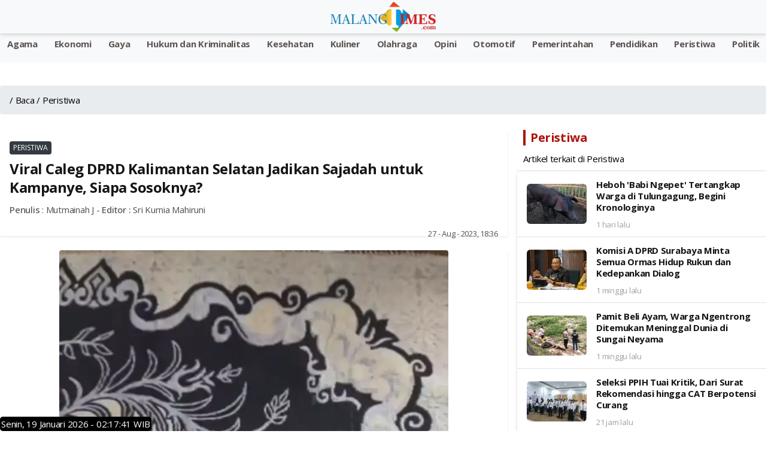

--- FILE ---
content_type: text/html; charset=UTF-8
request_url: https://www.malangtimes.com/baca/295343/20230827/113600/viral-caleg-dprd-kalimantan-selatan-jadikan-sajadah-untuk-kampanye-siapa-sosoknya
body_size: 17721
content:
<!DOCTYPE html>
<html lang="id">

<head>
    <link rel="canonical" href="https://www.malangtimes.com/baca/295343/20230827/113600/viral-caleg-dprd-kalimantan-selatan-jadikan-sajadah-untuk-kampanye-siapa-sosoknya">
<link rel="amphtml" href=https://www.malangtimes.com/amp/baca/295343/20230827/113600/viral-caleg-dprd-kalimantan-selatan-jadikan-sajadah-untuk-kampanye-siapa-sosoknya>
<meta name="viewport" content="width=device-width, initial-scale=1.0">


<title>Viral Caleg DPRD Kalimantan Selatan Jadikan Sajadah untuk Kampanye, Siapa Sosoknya? - Malang Times</title>
<meta property="og:title" content="Viral Caleg DPRD Kalimantan Selatan Jadikan Sajadah untuk Kampanye, Siapa Sosoknya? - Malang Times" />
<meta property="og:description" content="Beredar sebuah video yang memperlihatkan oknum calon legislatif atau Caleg&amp;nbsp;DPRD Kalimantan Selatan&amp;nbsp;pakai&amp;nbsp;sajadah salat&amp;nbsp;jadi&amp;nbsp;alat..." />
<meta property="og:url" content="https://www.malangtimes.com/baca/295343/20230827/113600/viral-caleg-dprd-kalimantan-selatan-jadikan-sajadah-untuk-kampanye-siapa-sosoknya"/>
<meta property="og:site_name" content="Jatim TIMES" />
<meta property="og:image" itemprop="image" content="https://i1.wp.com/risetcdn.jatimtimes.com/images/2023/08/27/Sajadah-yang-dijadikan-bahan-kampanye-oleh-calon-DPRD-Kalsel.-Foto-screensjatimtimes-Pb4020eb3ebb3b986.jpg?quality=50" />
<meta property="og:image:secure_url" itemprop="image" content="https://i1.wp.com/risetcdn.jatimtimes.com/images/2023/08/27/Sajadah-yang-dijadikan-bahan-kampanye-oleh-calon-DPRD-Kalsel.-Foto-screensjatimtimes-Pb4020eb3ebb3b986.jpg?quality=50" />
<meta property="og:image:width" content="600" />
<meta property="og:image:height" content="315" />
<meta itemprop="name" content="Viral Caleg DPRD Kalimantan Selatan Jadikan Sajadah untuk Kampanye, Siapa Sosoknya?">
<meta itemprop="description" content="Berita terkini tentang Viral Caleg DPRD Kalimantan Selatan Jadikan Sajadah untuk Kampanye, Siapa Sosoknya? - Malang Times">
<meta itemprop="image" content="https://i1.wp.com/risetcdn.jatimtimes.com/images/2023/08/27/Sajadah-yang-dijadikan-bahan-kampanye-oleh-calon-DPRD-Kalsel.-Foto-screensjatimtimes-Pb4020eb3ebb3b986.jpg?quality=50"> 


<!-- Meta description tag -->
<meta name="description" content="Beredar sebuah video yang memperlihatkan oknum calon legislatif atau Caleg&amp;nbsp;DPRD Kalimantan Selatan&amp;nbsp;pakai&amp;nbsp;sajadah salat&amp;nbsp;jadi&amp;nbsp;alat...">
<!-- <meta name="description" content="Berita terkini tentang Viral Caleg DPRD Kalimantan Selatan Jadikan Sajadah untuk Kampanye, Siapa Sosoknya? - Malang Times"> -->
<meta name="copyright" content="Jatim TIMES">
<meta name="robots" content="index,follow">
<meta name="googlebot-news" content="index,follow" />
<meta name="googlebot" content="index,follow" />
<meta name="city" content="Jawa Timur">
<meta name="country" content="Indonesia">
<meta name="twitter:card" content="summary_large_image">
<meta name="twitter:site" content="@JatimTIMES">
<meta name="twitter:title" content="Viral Caleg DPRD Kalimantan Selatan Jadikan Sajadah untuk Kampanye, Siapa Sosoknya? - Malang Times">
<meta name="twitter:description" content="Beredar sebuah video yang memperlihatkan oknum calon legislatif atau Caleg&amp;nbsp;DPRD Kalimantan Selatan&amp;nbsp;pakai&amp;nbsp;sajadah salat&amp;nbsp;jadi&amp;nbsp;alat...">
<meta name="twitter:creator" content="@JatimTIMES">
<meta name="twitter:image" content="https://i1.wp.com/risetcdn.jatimtimes.com/images/2023/08/27/Sajadah-yang-dijadikan-bahan-kampanye-oleh-calon-DPRD-Kalsel.-Foto-screensjatimtimes-Pb4020eb3ebb3b986.jpg?quality=50">
<!--<link rel="preload" as="image" href="https://i1.wp.com/risetcdn.jatimtimes.com/images/2023/08/27/Sajadah-yang-dijadikan-bahan-kampanye-oleh-calon-DPRD-Kalsel.-Foto-screensjatimtimes-Pb4020eb3ebb3b986.md.jpg?quality=50">-->
<link rel="alternate" type="application/rss+xml" title="RSS Feeds Berita Populer -Jatimtimes"
    href="https://jatimtimes.com/rss/index" />
<script async src="https://pagead2.googlesyndication.com/pagead/js/adsbygoogle.js?client=ca-pub-9791561448547714"
     crossorigin="anonymous"></script>
  <link rel="sitemap" type="application/xml" title="Sitemap Jatimtimes.com media akurat Jawa Timur"
    href="https://jatimtimes.com/sitemap/allnews/1.xml">
<Style>
<style>@import "inc/bootstrap/bootstrap.min.css";@import "inc/owl-carousel/owl.carousel.min.css";@import "inc/owl-carousel/owl.theme.default.css";@import "https://fonts.googleapis.com/css?family=Open+Sans:400,500,700&display=swap";@charset "UTF-8";body{font-family:open sans,sans-serif;font-size:15px;line-height:1.55rem;letter-spacing:-.015rem;color:#4f5050;background:#fff;width:100%;height:100%;overflow-x:hidden;-webkit-font-smoothing:antialiased;-moz-osx-font-smoothing:grayscale}::-webkit-scrollbar{width:0}a{color:#1e74fd;outline:0!important}.appHeader{min-height:56px;display:flex;justify-content:center;align-items:center;position:fixed;top:env(safe-area-inset-top);left:0;right:0;z-index:999;background:#fff;color:#141515;box-shadow:0 3px 6px 0 rgba(0,0,0,.1),0 1px 3px 0 rgba(0,0,0,.08)}.appHeader:before{content:'';height:env(safe-area-inset-top);position:fixed;top:0;left:0;right:0;width:100%;z-index:99999;background:#1e74fd}.appHeader .left,.appHeader .right{height:56px;display:flex;align-items:center;position:absolute}.appHeader .left ion-icon,.appHeader .right ion-icon{font-size:26px;--ionicon-stroke-width:36px}.appHeader .left .headerButton,.appHeader .right .headerButton{min-width:36px;height:56px;display:flex;align-items:center;justify-content:center;padding:10px;color:#141515;position:relative}.appHeader .left{left:8px;top:0}.appHeader .right{right:8px;top:0}.appHeader .pageTitle{font-size:17px;font-weight:500;padding:0 10px}.appHeader.text-light{color:#fff}.appHeader.text-light .headerButton,.appHeader.text-light .pageTitle{color:#dc3545}.appHeader.bg-secondary{border:0}#appCapsule{padding:56px 0;margin-bottom:env(safe-area-inset-bottom);margin-top:env(safe-area-inset-top)}.profileBox{padding-left:16px;padding-right:16px;display:flex;align-items:center;position:relative;background:#052344;box-shadow:0 3px 6px 0 rgba(0,0,0,.1),0 1px 3px 0 rgba(0,0,0,.08);position:fixed;z-index:100;left:0;top:0;margin-top:env(safe-area-inset-top);right:0}.profileBox:before{background:#1e74fd;content:'';height:env(safe-area-inset-top);display:block;position:fixed;top:0;left:0;right:0}.profileBox .image-wrapper{margin-right:16px;padding:16px 0}.profileBox .image-wrapper .imaged{width:42px;height:42px;border:2px solid #fff;box-shadow:0 3px 6px 0 rgba(0,0,0,.1),0 1px 3px 0 rgba(0,0,0,.08)}.profileBox .in{line-height:1.4em;padding:16px 25px 16px 0}.profileBox .in strong{display:block;font-weight:500;color:#fff}.profileBox .in .text-muted{font-size:14px;color:rgba(255,255,255,.5)!important}.sidebar-buttons{background:#fff;border-top:1px solid #e1e1e1;display:flex;align-items:center;justify-content:flex-start;position:fixed;left:0;bottom:0;right:0;padding-bottom:env(safe-area-inset-bottom)}.sidebar-buttons .button{float:1;width:100%;height:56px;display:flex;align-items:center;justify-content:center;font-size:26px;color:#141515}.sidebar-buttons:last-child{border-right-color:transparent}.close-sidebar-button{font-size:22px;position:absolute;width:36px;display:flex;align-items:center;border-radius:100%;justify-content:center;height:36px;right:10px;top:50%;color:rgba(255,255,255,.5)!important;margin-top:-18px}#sidebarPanel .modal-dialog{position:fixed;left:0;top:0;bottom:0}#sidebarPanel .modal-body{margin-top:76px;margin-bottom:80px}#sidebarPanel .modal-content{width:300px;padding-top:env(safe-area-inset-top)}.panelbox-left .listview>li{padding:10px 16px}.panelbox-left .image-listview>li{padding:0}.panelbox-left .image-listview>li .item{padding:10px 16px}.panelbox-left .image-listview>li a.item{padding-right:36px}.row{margin-left:-8px;margin-right:-8px}.col-12,.col-lg-8{padding-left:8px;padding-right:8px;margin-top:10px}.mt-1{margin-top:8px!important}.mt-2{margin-top:16px!important}.mt-3{margin-top:24px!important}.mb-1{margin-bottom:8px!important}.ml-1{margin-left:8px!important}.p-0{padding:0!important}.p-1{padding:8px!important}.p-2{padding:16px!important}h1,h3{color:#141515;margin:0 0 10px;letter-spacing:-.02em;line-height:1.3em}.text-muted{font-size:13px;color:#4f5050!important}h1{font-size:24px;font-weight:600}h3{font-size:15px;font-weight:600}strong,b{font-weight:500}ion-icon{--ionicon-stroke-width:32px}.imaged{height:auto;border-radius:6px}.badge{font-size:12px;line-height:1em;letter-spacing:0;height:22px;min-width:22px;padding:0 6px;display:inline-flex;align-items:center;justify-content:center;font-weight:400}.badge-primary{background:#343a40!important}.badge-warning{background:#fe9500!important;color:#fff}.listview-title{color:#4f5050;padding:7px 16px;font-size:13px;font-weight:500;display:flex;align-items:center;justify-content:space-between}.listview{display:block;padding:0;margin:0;color:#141515;background:#fff;border-top:1px solid #e1e1e1;border-bottom:1px solid #e1e1e1;line-height:1.3em}.listview>li{padding:8px 16px;display:block;align-items:center;justify-content:space-between;position:relative;min-height:50px}.listview>li .item{position:relative}.listview>li:after{content:"";display:block;position:absolute;left:0;right:0;bottom:0;height:1px;background:#e1e1e1}.listview>li:last-child:after{display:none}.listview.flush{border-top:0;border-bottom:0}.listview.transparent{background:0 0}.image-listview>li{padding:0;min-height:auto}.image-listview>li:after{left:68px}.image-listview>li .item{padding:10px 16px;width:100%;min-height:50px;display:flex;align-items:center}.image-listview>li .item .icon-box{min-width:36px;max-width:36px;width:36px;height:36px;display:flex;align-items:center;justify-content:center;line-height:1em;font-size:20px;border-radius:400px;margin-right:16px}.image-listview>li .item .icon-box.bg-primary{box-shadow:inset 0 0 0 1px rgba(255,255,255,.12)}.image-listview>li .item .in{display:flex;align-items:center;justify-content:space-between;width:100%}.image-listview>li a.item{color:#141515!important;padding-right:36px}.image-listview>li a.item:after{background-image:url([data-uri]);background-repeat:no-repeat;background-position:center center;width:16px;height:16px;content:"";position:absolute;right:12px;opacity:.5;top:50%;margin-top:-8px}.listview.no-line>li:after{display:none}.panelbox .modal-dialog{margin:0;position:fixed;left:0;top:0}.panelbox .modal-dialog .modal-content{border:0;border-radius:0;width:300px;height:100vh;overflow:auto;padding-top:env(safe-area-inset-top);box-shadow:0 16px 24px 2px rgba(0,0,0,.14),0 6px 30px 5px rgba(0,0,0,.12),0 8px 10px -5px rgba(0,0,0,.2)}.panelbox .modal-dialog .modal-content .modal-body{padding:10px 16px}.panelbox-left .modal-dialog{transform:translate(-100%,0)!important}.bg-primary{background:#6c7c94!important;color:#fff}.bg-secondary{background:#f8f9fa!important;color:#fff}.text-danger{color:#ec4433!important}.text-light{color:#fff!important}.alert{margin:0;padding:6px 16px;border:0;font-size:13px;border-radius:6px}.alert-success{background:#34c759;color:#fff;border:1px solid #34c759}.form-control{background-clip:padding-box;background-image:linear-gradient(transparent,transparent);-webkit-appearance:none;-moz-appearance:none;appearance:none}.form-group{width:100%}.search-form{display:block;width:100%}.searchbox{width:100%;margin:0;position:relative;display:flex;align-items:center;justify-content:space-between}.searchbox .form-control{height:36px;border-radius:6px;border:1px solid #e1e1e1!important;padding:0 16px 0 36px;font-size:15px;box-shadow:none!important;color:#141515}.searchbox ion-icon{font-size:26px;line-height:1em;margin:0}.searchbox .close{opacity:1;color:#a1a1a2;width:46px;height:56px;display:flex;align-items:center;justify-content:center;position:absolute;right:8px;top:0}.searchbox .input-icon{font-size:26px;position:absolute;left:0;width:36px;height:36px;display:flex;align-items:center;justify-content:center;color:#a1a1a2;top:0}#search{display:block;padding:0;background:#fff;border-bottom:1px solid #fff;position:fixed;box-shadow:0 3px 6px 0 rgba(0,0,0,.1),0 1px 3px 0 rgba(0,0,0,.08);left:0;top:-50%;right:0;width:100%;z-index:1001}#search .searchbox .form-control{box-shadow:none!important;border:0!important;border-radius:0;height:56px;padding:0 56px;background:0 0;font-size:17px;color:#141515;width:100%}#search .searchbox .input-icon{font-size:26px;position:absolute;left:8px;width:46px;height:56px;display:flex;align-items:center;justify-content:center;color:#a1a1a2;top:0}.blog-post .post-body{padding:0 5px;font-size:18px}.post-body p{font-size:18px}</style>
</style>

<!-- Google tag (gtag.js) -->
<script defer rel="preload" as="script" src="https://www.googletagmanager.com/gtag/js?id=G-WL9N0YP0G4"></script>
<script>
  window.dataLayer = window.dataLayer || [];
  function gtag(){dataLayer.push(arguments);}
  gtag('js', new Date());

  gtag('config', 'G-WL9N0YP0G4');
</script>

<script type="application/ld+json">
{
  "@context": "http://schema.org",
  "@type": "WebPage",
  "headline": "Viral Caleg DPRD Kalimantan Selatan Jadikan Sajadah untuk Kampanye, Siapa Sosoknya?",
  "url": "https://www.malangtimes.com/baca/295343/20230827/113600/viral-caleg-dprd-kalimantan-selatan-jadikan-sajadah-untuk-kampanye-siapa-sosoknya",
  "datePublished": "2023-08-27",
  "image": "https://i1.wp.com/risetcdn.jatimtimes.com/images/2023/08/27/Sajadah-yang-dijadikan-bahan-kampanye-oleh-calon-DPRD-Kalsel.-Foto-screensjatimtimes-Pb4020eb3ebb3b986.jpg?quality=50",
  "thumbnailUrl" : "https://i1.wp.com/risetcdn.jatimtimes.com/images/2023/08/27/Sajadah-yang-dijadikan-bahan-kampanye-oleh-calon-DPRD-Kalsel.-Foto-screensjatimtimes-Pb4020eb3ebb3b986.jpg?quality=50"
}
</script>

<script type="application/ld+json">
    {
        "@context": "http://schema.org/",
        "@type": "ImageObject",
        "contentUrl": "https://i1.wp.com/risetcdn.jatimtimes.com/images/2023/08/27/Sajadah-yang-dijadikan-bahan-kampanye-oleh-calon-DPRD-Kalsel.-Foto-screensjatimtimes-Pb4020eb3ebb3b986.jpg?quality=50",
"license": "https://www.jatimtimes.com/Redaksi",
      "acquireLicensePage": "https://www.jatimtimes.com/Redaksi",
      "creditText": "PT Jatim Times Network",
"creator": {
        "@type": "Person",
        "name": "Redaksi JTN"
       },
      "copyrightNotice": "jatimtimes.com"
    }
</script>

<script type="application/ld+json">
    {
        "@context": "http://schema.org",
        "@type": "WebPage",
        "headline": "Viral Caleg DPRD Kalimantan Selatan Jadikan Sajadah untuk Kampanye, Siapa Sosoknya?",
        "url": "https://www.malangtimes.com/baca/295343/20230827/113600/viral-caleg-dprd-kalimantan-selatan-jadikan-sajadah-untuk-kampanye-siapa-sosoknya",
        "datePublished": "27 - Aug - 2023, 06:36",
        "image": "https://i1.wp.com/risetcdn.jatimtimes.com/images/2023/08/27/Sajadah-yang-dijadikan-bahan-kampanye-oleh-calon-DPRD-Kalsel.-Foto-screensjatimtimes-Pb4020eb3ebb3b986.jpg?quality=50",
        "thumbnailUrl": "https://i1.wp.com/risetcdn.jatimtimes.com/images/2023/08/27/Sajadah-yang-dijadikan-bahan-kampanye-oleh-calon-DPRD-Kalsel.-Foto-screensjatimtimes-Pb4020eb3ebb3b986.md.jpg?quality=50"
    }
</script>

<script type="application/ld+json">
    {
        "@context": "https://schema.org",
         "@type": "NewsArticle",
        
        "headline": "Viral Caleg DPRD Kalimantan Selatan Jadikan Sajadah untuk Kampanye, Siapa Sosoknya? - Malang Times",
        "mainEntityOfPage": {
            "@type": "WebPage",
            "@id": "https://www.malangtimes.com/baca/295343/20230827/113600/viral-caleg-dprd-kalimantan-selatan-jadikan-sajadah-untuk-kampanye-siapa-sosoknya"
        },
        "image":{"@type":"ImageObject","url":"https://i1.wp.com/risetcdn.jatimtimes.com/images/2023/08/27/Sajadah-yang-dijadikan-bahan-kampanye-oleh-calon-DPRD-Kalsel.-Foto-screensjatimtimes-Pb4020eb3ebb3b986.jpg?quality=50","width":1024,"height":576},
        "datePublished": "2023-08-27T18:36:00+07:00",
        "dateModified": "2023-08-27T18:36:00+07:00",
        "author": {
            "@type": "Person",
            "name": "Mutmainah J",
            "url": "https://jatimtimes.com"
        },
        "publisher": {
            "@type": "Organization",
            "name": "jatimtimes.com",
            "logo": {
                "@type": "ImageObject",
                "url": "https://cdnstatic.jatimtimes.com/logo/new/jatim.png"
            }
        }, 
"description": "Berita Viral Caleg DPRD Kalimantan Selatan Jadikan Sajadah untuk Kampanye, Siapa Sosoknya?. Berita Jawa Timur Terbaru. Jatimtimes.com",
"isAccessibleForFree":"True"
    },
 
</script>
<script type="application/ld+json">
    {
        "@context": "https://schema.org",
        "@type": "BreadcrumbList",
        "itemListElement": [{
            "@type": "ListItem",
            "position": 1,
            "name": "Home",
            "item": "https://jatimtimes.com"
        }, {
            "@type": "ListItem",
            "position": 2,
            "name": "Hukum dan Kriminalitas",
            "item": "https://jatimtimes.com/kanal/hukum%20dan%20kriminalitas"
        }, {
            "@type": "ListItem",
            "position": 3,
            "name": "Ekonomi",
            "item": "https://jatimtimes.com/kanal/ekonomi"
        }]
    }
</script>
<script rel="preload" as="script" src="https://ajax.googleapis.com/ajax/libs/jquery/3.5.1/jquery.min.js"></script>
    <link rel="preload" as="script" href="https://jatimtimes.com/assets/js/lib/jquery-3.4.1.min.js">
    <style>
        h1,h3,h4,ol,p,ul{margin-top:0}.card,.form-control,body{background-color:#fff}:root{--blue:#007bff;--indigo:#6610f2;--purple:#6f42c1;--pink:#e83e8c;--red:#dc3545;--orange:#fd7e14;--yellow:#ffc107;--green:#28a745;--teal:#20c997;--cyan:#17a2b8;--white:#fff;--gray:#6c757d;--gray-dark:#343a40;--primary:#007bff;--secondary:#6c757d;--success:#28a745;--info:#17a2b8;--warning:#ffc107;--danger:#dc3545;--light:#f8f9fa;--dark:#343a40;--breakpoint-xs:0;--breakpoint-sm:576px;--breakpoint-md:768px;--breakpoint-lg:992px;--breakpoint-xl:1200px;--font-family-sans-serif:-apple-system,BlinkMacSystemFont,"Segoe UI",Roboto,"Helvetica Neue",Arial,"Noto Sans",sans-serif,"Apple Color Emoji","Segoe UI Emoji","Segoe UI Symbol","Noto Color Emoji";--font-family-monospace:SFMono-Regular,Menlo,Monaco,Consolas,"Liberation Mono","Courier New",monospace}*,::after,::before{box-sizing:border-box}html{font-family:sans-serif;line-height:1.15;-webkit-text-size-adjust:100%}figcaption,figure,header,nav{display:block}body{margin:0;font-family:-apple-system,BlinkMacSystemFont,"Segoe UI",Roboto,"Helvetica Neue",Arial,"Noto Sans",sans-serif,"Apple Color Emoji","Segoe UI Emoji","Segoe UI Symbol","Noto Color Emoji";font-size:1rem;font-weight:400;line-height:1.5;color:#212529;text-align:left}.breadcrumb,.form-group,ol,p,ul{margin-bottom:1rem}b,strong{font-weight:bolder}a{color:#007bff;text-decoration:none;background-color:transparent}figure{margin:0 0 1rem}img{vertical-align:middle;border-style:none}input{margin:0;font-family:inherit;font-size:inherit;line-height:inherit;overflow:visible}::-webkit-file-upload-button{font:inherit;-webkit-appearance:button}h1,h3,h4{margin-bottom:.5rem;font-weight:500;line-height:1.2}h1{font-size:2.5rem}h3{font-size:1.75rem}h4{font-size:1.5rem}small{font-size:80%;font-weight:400}.img-fluid{max-width:100%;height:auto}.figure{display:inline-block}.figure-caption{font-size:90%;color:#6c757d}.row{display:-ms-flexbox;display:flex;-ms-flex-wrap:wrap;flex-wrap:wrap;margin-right:-15px;margin-left:-15px}.col-12,.col-lg-4,.col-lg-8{position:relative;width:100%;padding-right:15px;padding-left:15px}.col-12{-ms-flex:0 0 100%;flex:0 0 100%;max-width:100%}@media (min-width:992px){.col-lg-4{-ms-flex:0 0 33.333333%;flex:0 0 33.333333%;max-width:33.333333%}.col-lg-8{-ms-flex:0 0 66.666667%;flex:0 0 66.666667%;max-width:66.666667%}}.form-control{display:block;width:100%;height:calc(1.5em + .75rem + 2px);padding:.375rem .75rem;font-size:1rem;font-weight:400;line-height:1.5;color:#495057;background-clip:padding-box;border:1px solid #ced4da;border-radius:.25rem}.breadcrumb,.card{display:-ms-flexbox}.badge,.close{font-weight:700;line-height:1}.form-control::-ms-expand{background-color:transparent;border:0}.form-control:-moz-focusring{color:transparent;text-shadow:0 0 0 #495057}.form-control::-webkit-input-placeholder{color:#6c757d;opacity:1}.form-control::-moz-placeholder{color:#6c757d;opacity:1}.form-control:-ms-input-placeholder{color:#6c757d;opacity:1}.form-control::-ms-input-placeholder{color:#6c757d;opacity:1}.fade:not(.show){opacity:0}.card{position:relative;display:flex;-ms-flex-direction:column;flex-direction:column;min-width:0;word-wrap:break-word;background-clip:border-box;border:1px solid rgba(0,0,0,.125);border-radius:.25rem}.badge,.breadcrumb{border-radius:.25rem}.breadcrumb{display:flex;-ms-flex-wrap:wrap;flex-wrap:wrap;padding:.75rem 1rem;list-style:none;background-color:#e9ecef}.breadcrumb-item{display:-ms-flexbox;display:flex}.breadcrumb-item+.breadcrumb-item{padding-left:.5rem}.breadcrumb-item+.breadcrumb-item::before{display:inline-block;padding-right:.5rem;color:#6c757d;content:"/"}.breadcrumb-item.active{color:#6c757d}.badge{display:inline-block;padding:.25em .4em;font-size:75%;text-align:center;white-space:nowrap;vertical-align:baseline}.badge-primary{color:#fff;background-color:#007bff}.media{display:-ms-flexbox;display:flex;-ms-flex-align:start;align-items:flex-start}.close{float:right;font-size:1.5rem;color:#000;text-shadow:0 1px 0 #fff;opacity:.5}.modal{position:fixed;top:0;left:0;z-index:1050;display:none;width:100%;height:100%;overflow:hidden;outline:0}.modal-dialog{position:relative;width:auto;margin:.5rem}.modal.fade .modal-dialog{-webkit-transform:translate(0,-50px);transform:translate(0,-50px)}.modal-content{position:relative;display:-ms-flexbox;display:flex;-ms-flex-direction:column;flex-direction:column;width:100%;background-color:#fff;background-clip:padding-box;border:1px solid rgba(0,0,0,.2);border-radius:.3rem;outline:0}.modal-body{position:relative;-ms-flex:1 1 auto;flex:1 1 auto;padding:1rem}@media (min-width:576px){.modal-dialog{max-width:500px;margin:1.75rem auto}}@-webkit-keyframes spinner-border{to{-webkit-transform:rotate(360deg);transform:rotate(360deg)}}@keyframes spinner-border{to{-webkit-transform:rotate(360deg);transform:rotate(360deg)}}.spinner-border{display:inline-block;width:2rem;height:2rem;vertical-align:text-bottom;border:.25em solid currentColor;border-right-color:transparent;border-radius:50%;-webkit-animation:.75s linear infinite spinner-border;animation:.75s linear infinite spinner-border}.bg-primary{background-color:#007bff!important}.bg-secondary{background-color:#6c757d!important}.bg-white{background-color:#fff!important}.rounded{border-radius:.25rem!important}.rounded-top{border-top-left-radius:.25rem!important;border-top-right-radius:.25rem!important}.rounded-bottom{border-bottom-right-radius:.25rem!important;border-bottom-left-radius:.25rem!important}.d-block{display:block!important}.float-right{float:right!important}.shadow-sm{box-shadow:0 .125rem .25rem rgba(0,0,0,.075)!important}.mt-1{margin-top:.25rem!important}.mb-1{margin-bottom:.25rem!important}.ml-1{margin-left:.25rem!important}.mt-2{margin-top:.5rem!important}.mt-3{margin-top:1rem!important}.p-0{padding:0!important}.p-1{padding:.25rem!important}.p-2{padding:.5rem!important}.text-center{text-align:center!important}.text-uppercase{text-transform:uppercase!important}.font-weight-bold{font-weight:700!important}.text-primary{color:#007bff!important}.text-light{color:#f8f9fa!important}.text-muted{color:#6c757d!important}
    </style>
        <link rel="icon" type="image/png" href="https://risetcdn.jatimtimes.com/images/favicon.ico" sizes="32x32" />
    <link rel="apple-touch-icon" sizes="180x180" href="https://i1.wp.com/risetcdn.jatimtimes.com/images/favicon-32x32.png" />
    <!-- Share -->
    <link rel="preload" href="https://cdnjs.cloudflare.com/ajax/libs/font-awesome/5.15.4/css/all.min.css">
    <!-- <link rel="preload" href="https://cdn.jsdelivr.net/gh/assisfery/SocialShareJS@1.4/social-share.min.css"> -->
    <!-- <link rel="stylesheet" href="https://cdn.jsdelivr.net/gh/assisfery/SocialShareJS@1.4/social-share.min.css"> -->
    <!-- !Share -->
    <!-- Main CSS -->
    <!-- <link rel="stylesheet" href="https://www.malangtimes.com//assets/css/style.css" /> -->
    <link rel="preload" href="https://www.malangtimes.com/assets/css/style.css" as="style" onload="this.onload=null;this.rel='stylesheet'">
    <noscript>
        <link rel="stylesheet" href="https://www.malangtimes.com/assets/css/style.css">
    </noscript>
    <!--<link rel="manifest" href="__manifest.json" /> -->
    <!-- Custom CSS -->
    <!-- Share Button -->
    <style>
        .ss-btn{height:30px;padding:3px 3px 3px 3px;background:#888;color:#fff!important;border-radius:3px;margin:4px;display:inline-block;cursor:pointer;text-align:center;transition:.2s ease all}.ss-btn:hover{text-decoration:none;color:#fff;filter:brightness(110%)}.ss-black .ss-btn{background:#000!important}.ss-dark .ss-btn{background:#444!important}.ss-gray .ss-btn{background:#888!important;color:#000!important}.ss-light .ss-btn{background:#ddd!important;color:#444!important}.ss-outline .ss-btn{background:#fff!important;color:#444!important;border:1px solid #bbb!important}.ss-circle .ss-btn{border-radius:50%;min-width:30px}.ss-flat .ss-btn{border-radius:0}.ss-pill .ss-btn{border-radius:24px}.ss-shadow .ss-btn{box-shadow:0 .5rem 1rem rgba(54,54,54,.28)}.ss-grow .ss-btn:hover{transform:scale(1.1)}.ss-shrink .ss-btn:hover{transform:scale(.9)}.ss-rotate .ss-btn:hover{transform:rotate(-10deg)}.ss-float .ss-btn:hover{transform:translate(0,-10px)}.ss-strait .ss-btn{margin:0;border-radius:0}.ss-strait{border-radius:3px;overflow:hidden;display:table;margin:0 auto}.ss-fixed{position:fixed;z-index:999;left:0;right:0}.ss-bottom{display:inline-block;text-align:center;bottom:10px}.ss-top{display:inline-block;text-align:center;top:10px}.ss-left,.ss-right{top:50%;transform:translateY(-50%)}.ss-left{left:10px}.ss-right{left:unset;right:10px}.ss-left .ss-btn,.ss-right .ss-btn{display:table;width:140px}.ss-left[data-ss-content=false] .ss-btn,.ss-right[data-ss-content=false] .ss-btn{width:30px}@media (min-width:768px){.ss-responsive .ss-btn-messenger,.ss-responsive .ss-btn-share,.ss-responsive .ss-btn-sms,.ss-responsive .ss-btn-telegram,.ss-responsive .ss-btn-viber{display:none}}
    </style>
    <style>
        div.scrollmenu {
            overflow: auto;
            white-space: nowrap;
            height: 40px;
            margin: 0px;
            padding-bottom: 0pc;
            background-color: #185adb;
            text-align: center;
        }

        div.scrollmenu a {
            display: inline-block;
            color: white;
            text-align: center;
            padding-left: 12px;
            padding-right: 12px;
            padding-top: 5px;
            padding-bottom: 0px;
            text-decoration: none;
        }

        div.scrollmenu a:hover {
            background-color: #777;
        }

        .main-page {
            position: relative;
            max-width: 1200px;
            width: 100%;
            min-height: calc(100vh - 60px);
            margin: 0px auto;
        }

        .bg-times {
            background-color: #0a1931 !important;
        }

        .bg-times-dark {
            background-color: #6c0000 !important;
        }

        .bg-times-gradient {
            background: #0a1931;
            background: -moz-linear-gradient(left, #0a1931 0, #0a1931 42%, #185adb 86%);
            background: -webkit-gradient(left top,
                    right top,
                    color-stop(0, #0a1931),
                    color-stop(42%, #0a1931),
                    color-stop(86%, #185adb),
                    color-stop(91%, #f70),
                    color-stop(94%, #e66400),
                    color-stop(100%, #ffc947));
            background: -webkit-linear-gradient(left,
                    #0a1931 0,
                    #0a1931 42%,
                    #185adb 86%);
            background: -o-linear-gradient(left, #0a1931 0, #0a1931 42%, #185adb 86%);
            background: -ms-linear-gradient(left, #0a1931 0, #0a1931 42%, #185adb 86%);
            background: linear-gradient(to right, #0a1931 0, #0a1931 42%, #185adb 86%);
        }

        .fn60 {
            font-size: 60%;
        }

        .fn65 {
            font-size: 65% !important;
        }

        .fn80 {
            font-size: 80% !important;
        }

        .fn95 {
            font-size: 95% !important;
        }

        .fn100 {
            font-size: 100% !important;
        }

        .fn250 {
            font-size: 190% !important;
        }

        .image-listview>li .item .in2 {
            align-items: center;
            justify-content: space-between;
            width: 100%;
        }

        .metaListDonation {
            margin-top: -5px;
            display: block;
            font-weight: 600;
        }

        .c_h10 {
            height: 10px;
        }

        .post-body p {
            font-size: 16px;
        }

        .tulisan {
            color: #0a1931;
        }
    </style>
    <!-- ! Custom CSS -->

    <!-- PWA Script -->
    
    <!-- !End PWA Script -->
    <!-- FB Moderation -->
    <meta property="fb:app_id" content="&#123;582470740510509&#125;" />
</head>

<body>
<!-- <script>function musictime(){var e=new Audio("https://malangtimes.com/assets/malangtimes.mp3").play();void 0!==e&&e.then(e=>{console.log("Autoplay started")}).catch(e=>{console.log("Autoplay gave some error",e),window.addEventListener("click",function(){document.getElementById("audio").play()},{once:!0})})}document.body.onload=function(){musictime()};var isFirefox="undefined"!=typeof InstallTrigger,isChrome=!!window.chrome&&(!!window.chrome.webstore||!!window.chrome.runtime);function play(){document.getElementById("audio").play()}</script> -->

<!-- loader -->
    <!-- <div id="loader">
        <div class="spinner-border text-primary" role="status"></div>
    </div> -->
    <!-- * loader -->

    <!-- App Header -->
    <div class="appHeader bg-secondary text-light">
        <div class="left">
            <a href="#" class="headerButton" data-toggle="modal" data-target="#sidebarPanel">
                <ion-icon name="menu-outline"></ion-icon>
            </a>
        </div>
        <div class="pageTitle">
            <a href="https://www.malangtimes.com/"><img src="https://i0.wp.com/cdnstatic.jatimtimes.com/logo/new/malang.png" alt="Jatim Times Network Logo" class="image" height="50px" /></a>
        </div>
        <div class="right">
            
            <a href="javascript:;" class="headerButton toggle-searchbox">
                <ion-icon name="search-outline"></ion-icon>
            </a>
        </div>
    </div>
    <!-- * App Header -->

    <!-- Search Component -->
    <div id="search" class="appHeader">
        <form class="search-form" method="get" action="https://www.malangtimes.com/search">
            <div class="form-group searchbox">
                <input type="text" class="form-control" name="keyword" placeholder="Search..." />
                <i class="input-icon">
                    <ion-icon name="search-outline"></ion-icon>
                </i>
                <a href="javascript:;" class="ml-1 close toggle-searchbox">
                    <ion-icon name="close-circle"></ion-icon>
                </a>
            </div>
        </form>
    </div>
    <!-- * Search Component -->

    
<!-- App Capsule -->
<style>
    .main-page {
        padding-left: 10px;
        padding-right: 10px;
        min-height:5px;
    }

    .post-body p {
        font-size: 18px;
        line-height: 29px;
        margin: 0 0 32px 0;
        font-weight: 400;
        color: #424242;
    }
</style>
<style>
  .pdf-container {
    width: 100%;
    max-width: 600px; /* Adjust the maximum width as needed */
    margin: 0 auto;
  }

  .pdf-container iframe {
    width: 100%;
    height: 400px; /* Set an initial height for larger screens */
  }

  @media (max-width: 768px) {
    /* Adjust dimensions for smaller screens */
    .pdf-container iframe {
      height: 500px; /* Modify the height for mobile screens */
    }
  }
</style>

 
<div id="appCapsule">
    <!-- Main Navbar -->
    <!-- Scroll Nav Menu -->
<style>
    div.scrollmenu {
    overflow: auto;
    white-space: nowrap;
    height: 48px;
    margin: 0px;
    padding-bottom: 0pc;
    background-color: #f8f9fa;
    text-align: center;
}
div.scrollmenu a {
    display: inline-block;
    color: #5c5555;
    text-align: center;
    padding-left: 12px;
    padding-right: 12px;
    padding-top: 5px;
    padding-bottom: 0px;
    text-decoration: none;
    font-weight: 600;
}
div.scrollmenu a.nav_cnbctv {
    background-color: #cd1f43;
    border-radius: 3px;
    color: white;
    padding: 3px 8px;
    margin: auto;
}
div.scrollmenu a.nav_cnbctv:before {
    content: " ";
    width: 7px;
    height: 7px;
    background-color: #fff;
    display: inline-block;
    border-radius: 50%;
    margin-right: 6px;
    animation: rec_tick 0.8s linear 0s infinite alternate;
    position: relative;
    bottom: 1px;
}

div.scrollmenu2 {
    overflow: auto;
    white-space: nowrap;
    height: 150px;
    margin: 5px;
    padding-bottom: 0pc;
    background-color: #f8f9fa;
    text-align: left;
    display: grid;
    place-items: center; 
}
div.scrollmenu2 a {
    display: inline-block;
    color: #5c5555;
    text-align: center;
    padding-left: 12px;
    padding-right: 12px;
    padding-top: 1px;
    padding-bottom: 0px;
    text-decoration: none;
    font-weight: 600;
    width: 310px;
}

div.scrollmenu2 a.nav_cnbctv {
    background-color: #cd1f43;
    border-radius: 3px;
    color: white;
    padding: 3px 8px;
    margin: auto;
}
div.scrollmenu2 a.nav_cnbctv:before {
    content: " ";
    width: 7px;
    height: 7px;
    background-color: #fff;
    display: inline-block;
    border-radius: 50%;
    margin-right: 6px;
    animation: rec_tick 0.8s linear 0s infinite alternate;
    position: relative;
    bottom: 1px;
}

div.scrollmenu2 a.nav_cnbctv2 {
    background-color: #204d7f;
    border-radius: 3px;
    color: white;
    padding: 3px 8px;
    margin: auto;
}
div.scrollmenu2 a.nav_cnbctv2:before {
    content: " ";
    width: 7px;
    height: 7px;
    background-color: #fff;
    display: inline-block;
    border-radius: 50%;
    margin-right: 6px;
    animation: rec_tick 0.8s linear 0s infinite alternate;
    position: relative;
    bottom: 1px;
}

div.scrollmenu2 a.nav_cnbctv3 {
    background-color: #0d612a;
    border-radius: 3px;
    color: white;
    padding: 3px 8px;
    margin: auto;
}
div.scrollmenu2 a.nav_cnbctv3:before {
    content: " ";
    width: 7px;
    height: 7px;
    background-color: #fff;
    display: inline-block;
    border-radius: 50%;
    margin-right: 6px;
    animation: rec_tick 0.8s linear 0s infinite alternate;
    position: relative;
    bottom: 1px;
}

@keyframes rec_tick {
    0% {
        opacity: 1;
    }

    100% {
        opacity: 0.2;
    }
}
.gif-container {
  display: flex;
  flex-wrap: wrap;
}

.gif-container a {
  flex: 1 0 50%; /* Two images per row */
  padding: 5px;
}

.gif-container img {
  max-width: 100%;
  height: auto;
}

/* Media query for mobile devices */
@media only screen and (max-width: 600px) {
  .gif-container a {
    flex: 1 0 100%; /* One image per row */
  }
}

div.scrollmenu2 a.nav_cnbctv5 {
    background-color: #cd1f43;
    border-radius: 3px;
    color: white;
    padding: 3px 8px;
    margin: auto;
}
div.scrollmenu2 a.nav_cnbctv5:before {
    content: " ";
    width: 7px;
    height: 7px;
    background-color: #fff;
    display: inline-block;
    border-radius: 50%;
    margin-right: 6px;
    animation: rec_tick 0.8s linear 0s infinite alternate;
    position: relative;
    bottom: 1px;
}


    
</style>

<div class="scrollmenu">
    <a href="https://www.malangtimes.com/kanal/agama">Agama</a>
    <!-- <a href="https://www.malangtimes.com/kanal/arema">Arema</a> -->
    <!-- <a href="https://www.malangtimes.com/kanal/citizen journalism">Citizen Journalism</a> -->
    <a href="https://www.malangtimes.com/kanal/ekonomi">Ekonomi</a>
    <a href="https://www.malangtimes.com/kanal/gaya hidup">Gaya</a>
    <!-- <a href="https://www.malangtimes.com/kanal/hiburan seni dan budaya">Hiburan</a> -->
    <a href="https://www.malangtimes.com/kanal/hukum dan kriminalitas">Hukum dan Kriminalitas</a>
    <!-- <a href="https://www.malangtimes.com/kanal/infograsi">Inforgrafis MalangTIMES</a> -->
    <a href="https://www.malangtimes.com/kanal/kesehatan">Kesehatan</a>
    <a href="https://www.malangtimes.com/kanal/kuliner">Kuliner</a>
    <!-- <a href="https://www.malangtimes.com/kanal/liputan khusus">Lapsus</a> -->
    <a href="https://www.malangtimes.com/kanal/olahraga">Olahraga</a>
    <a href="https://www.malangtimes.com/kanal/opini">Opini</a>
    <a href="https://www.malangtimes.com/kanal/otomotif">Otomotif</a>
    <a href="https://www.malangtimes.com/kanal/pemerintahan">Pemerintahan</a>
    <a href="https://www.malangtimes.com/kanal/pendidikan">Pendidikan</a>
    <a href="https://www.malangtimes.com/kanal/peristiwa">Peristiwa</a>
    <a href="https://www.malangtimes.com/kanal/politik">Politik</a>
    <a href="https://www.malangtimes.com/kanal/profil">Profil</a>
    <!-- <a href="https://www.malangtimes.com/kanal/riset">Riset</a> -->
    <a href="https://www.malangtimes.com/kanal/ruang mahasiswa">Ruang Mahasiswa</a>
    <a href="https://www.malangtimes.com/kanal/ruang sastra">Ruang Sastra</a>
    <!-- <a href="https://www.malangtimes.com/kanal/sejarah">Sejarah</a> -->
    <a href="https://www.malangtimes.com/kanal/selebriti">Selebriti</a>
    <!-- <a href="https://www.malangtimes.com/kanal/sertab-serbi">Serba-serbi</a> -->
    <a href="https://www.malangtimes.com/kanal/tekno">Tekno</a>
    <!-- <a href="https://www.malangtimes.com/kanal/times story">Times Story</a> -->
    <a href="https://www.malangtimes.com/kanal/transportasi">Transportasi</a>
    <!-- <a href="https://www.malangtimes.com/kanal/video">Video</a> -->
    <a href="https://www.malangtimes.com/kanal/wisata">Wisata</a>
</div>
<!-- * Scroll Nav Menu -->    <!-- ! Main Navbar -->
    <!-- Content -->
    <div class="main-page">
        <!-- adsense Atas -->

            <!-- adsense atas -->

        </div>
        <!-- Tutup Adsense Atas -->
        <div class="row">
            <div class="col-12" style="color:#000;">
                <nav aria-label="breadcrumb" class="mt-3">
                    <ol class="breadcrumb">
                        <li class="breadcrumb-item">
                            <a href="https://www.malangtimes.com/"><ion-icon name="home-outline"></ion-icon></a> / Baca / Peristiwa                        </li>
                        </li>
                    </ol>
                </nav>
            </div>
        </div>
      
        <script async src="https://pasangiklan.jatimtimes.com/amb/ser.php?f=330"></script>
        <div class="row">
            <!-- Sisi kiri -->
            <div class="col-12 col-lg-8">
                <div class="p-2 bg-white rounded shadow-sm">
                    <a href="https://www.malangtimes.com//kanal/Peristiwa"><span class="badge badge-primary bg-tia50000 text-uppercase mb-1 kater" id="kater">Peristiwa</span></a>
                    <small class="text-uppercase text-danger mb-1" id="kater"><strong></strong></small>
                    <!-- <a href="#" class="d-block text-primary fn-poppins font-italic mt-1">OTT KPK di MA</a> -->
                    <h1>Viral Caleg DPRD Kalimantan Selatan Jadikan Sajadah untuk Kampanye, Siapa Sosoknya?</h1>
                    <div>
                        <p font-size="15px">
                            <b>Penulis</b> : Mutmainah J - <b>Editor :</b> Sri Kurnia Mahiruni                        </p>
                    </div>
                    <p class="float-right text-muted">27 - Aug - 2023, 18:36</p>
                    <div class="ss-box ss-circle" data-ss-content="false" data-ss-social="facebook, whatsapp, twitter, telegram"></div>
                </div>
                <div class="bg-white mt-2">
                    
<figure class="figure shadow-sm" style="width: 100%; height:auto;" align="center">
    <img id="placeholderImage" src="https://images.placeholders.dev/?width=400&height=300&text=Jatimtimes&bgColor=%23f7f6f6&textColor=%236d6e71" class="rounded-top img-fluid" alt="Placeholder" style="width: auto; height:auto">
    <figcaption class="figure-caption bg-times text-light text-center p-1 rounded-bottom">Sajadah yang dijadikan bahan kampanye oleh calon DPRD Kalsel. (Foto screenshot)</figcaption>
</figure>

<script>
window.addEventListener('DOMContentLoaded', function() {
    var fullImage = new Image();
    fullImage.onload = function() {
        document.getElementById('placeholderImage').src = fullImage.src;
    };
    fullImage.src = 'https://i1.wp.com/risetcdn.jatimtimes.com/images/2023/08/27/Sajadah-yang-dijadikan-bahan-kampanye-oleh-calon-DPRD-Kalsel.-Foto-screensjatimtimes-Pb4020eb3ebb3b986.jpg?quality=50';
});
</script>
                </div>
                <div class="blog-post mt-1" style="width: 100%;">
                    <div class="post-body">
                        <p><strong>JATIMTIMES</strong> - Beredar sebuah video yang memperlihatkan oknum calon legislatif atau Caleg&nbsp;DPRD Kalimantan Selatan&nbsp;pakai&nbsp;sajadah salat&nbsp;jadi&nbsp;alat peraga kampanye. </p><p>Video terkait oknum caleg DPRD Kalimantan Selatan pakai sajadah salat jadi alat peraga kampanye itu diunggah akun TikTok @msetiawanutomo. <p class="baca-juga">
                                                    <b>Baca Juga : 
                                                        <a href="https://jatimtimes.com/baca/295326/20230826/221500/grebek-arena-judi-di-singosari-libatkan-247-personel-gabungan-tni-polri">Grebek Arena Judi di Singosari, Libatkan 247 Personel Gabungan TNI - Polri</a>
                                                    </b>
                                                </p>
                                                 </p><p>Postingan itu lantas langsung viral dan banyak dibagikan oleh akun media sosial lain, salah satunya akun Instagram @berbagisemangat. </p><p>Dilihat pada Minggu, (27/8/2023) nampak pria perekam video tersebut memperlihatkan sebuah sajadah yang dipegangnya. </p><p>Di atas sajadah yang biasa dipakai oleh umat Islam untuk menunaikan ibadah salat tersebut, tertera tulisan bordir bertuliskan "Calon Anggota DPRD Provinsi Kal-Sel". </p><p>Akan tetapi, nama caleg maupun partai yang memanfaatkan sajadah sebagai alat peraga kampanye itu sengaja ditutup oleh sang perekam video itu. </p><p>"Ini contoh kalau misalnya kita mau kampanye tapi tidak pada tempatnya," ujar perekam video itu,&nbsp;dikutip Minggu (27/8/2023). </p><p>Ia pun menyebut, tulisan nama caleg DPRD Kalimantan Selatan tersebut sengaja ditempatkan di bagian atas sajadah itu lantaran apabila orang salat, tulisan itu akan terus dipandangi. </p><p>"Jadi ini sajadah dimana tempat kita sujud dan kalau misalnya kita salat itu mata kita harus mandang sini," ungkapnya. </p><p>"Dimana kalau misalnya kita baca Al-Fatiha tiba-tiba calon anggota DPRD Kalimantan Selatan, ini gue tutup nih partai dan namanya," tambahnya. </p><p>Lebih lanjut, perekam video itu berharap kepada para calon anggota dewan, khususnya caleg DPRD Kalimantan Selatan, agar lebih selektif memilih barang untuk dijadikan alat peraga kampanye. </p><p>"Jadi mohon untuk bapak caleg-caleg agar lebih selektif untuk memilih barang untuk kampanyenya," ujarnya. <p class="baca-juga">
                                                    <b>Baca Juga : 
                                                        <a href="https://jatimtimes.com/baca/295324/20230826/215800/kompetisi-nyanyi-lagu-daerah-di-kota-malang-disambut-antusias-tinggi-masyarakat">Kompetisi Nyanyi Lagu Daerah di Kota Malang Disambut Antusias Tinggi Masyarakat</a>
                                                    </b>
                                                </p>
                                                 </p><p>Video itu pun memantik komentar para warganet. Terlihat beragam komentar memenuhi unggahan itu. Beberapa warganet menyebut jika tulisan tersebut biasanya terdapat pada bagian belakang sajadah. </p><p>"Mungkin ini di bagian belakang," tulis @zhennadzim. </p><p>"Setau gua, bagian belakang," tambah @aconk_sus. **. </p><p>Sementara warganet yang lainnya terlihat memberikan komentar pedas mereka pada sosok yang telah berkampanye dengan menggunakan sajadah dan tulisan itu. Bahkan warganet mengaku mengetahui sosok di balik nama partai yang ditutup itu. </p><p>"Saran saya dri pada dibuatkan sajadah mending buatkan buku tahlilan," tulis @lita***. </p><p>"Mending bikin buku yasinan, sekalian ada fotonya biar jelas," tulis @lisn***. </p><p>Ada juga yang mengaku mengetahui siapa caleg tersebut. "no 9 yang gelar nya haji, ada H. Abdul Gafar dari Gerindra CMIIW," tulis @letty***. </p><p>Namun hingga kini belum diketahui secara pasti sosok di balik kampanye dengan tulisan di atas alas salat itu.                    </div>
                    <div class="gif-container">
<script async src="https://pagead2.googlesyndication.com/pagead/js/adsbygoogle.js?client=ca-pub-9791561448547714"
     crossorigin="anonymous"></script>
<ins class="adsbygoogle"
     style="display:block"
     data-ad-format="autorelaxed"
     data-ad-client="ca-pub-9791561448547714"
     data-ad-slot="7468179796"></ins>
<script>
     (adsbygoogle = window.adsbygoogle || []).push({});
</script>
</div>

                    <hr>
                    <h3>Topik</h3>
                    <p>
                        <a href="https://www.malangtimes.com/kanal/Peristiwa"><span class="badge badge-primary">Peristiwa</span></a>
                                                    <a href="https://www.malangtimes.com/tag/Video Viral"><span class="badge badge-warning">Video Viral</span></a>
                                                    <a href="https://www.malangtimes.com/tag/caleg"><span class="badge badge-warning">caleg</span></a>
                                                    <a href="https://www.malangtimes.com/tag/kampanye"><span class="badge badge-warning">kampanye</span></a>
                                                    <a href="https://www.malangtimes.com/tag/sajadah"><span class="badge badge-warning">sajadah</span></a>
                                            </p>
                    <hr> 
                    <script async src="https://pasangiklan.jatimtimes.com/amb/ser.php?f=328"></script>
                    
                    <hr>
                    
                    
                    <div class="row">
                        <!-- <div class="col-2">
                            <img loading="lazy" src="https://lh3.googleusercontent.com/_x0eP5LbSX9BWgkmwRHSJXe8lgn7FyrfyM5P0kNJyiTqcJFHn-WJzCo8P_bs5VnwZw=w300" class="mr-3" alt="Jatim Times Network" width="100px">
                        </div> -->
                        <div class="col-10">
                            <img src="https://risetcdn.jatimtimes.com/images/2021/10/22/Logo1-verif-jt-dp2x1bd16774bef5bb63.png" width="200px" alt="JatimTimes Media Terverifikasi Dewan Pers" loading="lazy" fetchpriority="high">
                            <br>
                            <h3 style="font-size: 20px;">UPDATE BERITA JATIM TIMES NETWORK</h3>
                            <p>
                                <a href="https://indonesiaonline.co.id">Indonesia Online</a>. Dapatkan update berita pilihan dan breaking news setiap hari dari JatimTIMES.com dengan klik <strong><a href="https://news.google.com/publications/CAAqBwgKMPO4nQswhMO1Aw?hl=id&gl=ID&ceid=ID%3Aid" target="_blank">Langganan Google News Jatimtimes</a></strong> atau bisa menginstall aplikasi Malang Times News melalui Tombol Berikut :
                            </p>
                           <!--  <button id="installApp" class="btn btn-info btn-block"><ion-icon name="logo-android"></ion-icon>Install Aplikasi Malang Times News</button>
                            <p id="ketInstallApp" style="display: none" class="alert alert-success">
                                Silahkan tekan Install. Jika tidak muncul pesan pop up, artinya aplikasi Malang Times News sudah terinstall pada perangkat anda. Silahkan buka di menu utama hp atau desktop anda. 
                            </p> -->
                        </div>
                    </div>
                    <hr>
                    <div class="row">
                        <div class="col-6">
                            <h3>Penulis</h3>
                            <h4>Mutmainah J</h4>
                        </div>
                        <div class="col-6 float-right">
                            <h3>Editor</h3>
                            <h4>Sri Kurnia Mahiruni</h4>
                        </div>
                    </div>
                </div>
                <!-- Iklan Bawah Berita -->
              

                <script>
                    $(function() {
                        $('.samEmbed').each(function() {
                            $(this).attr('src', $(this).data('src')).removeAttr('data-src');
                        });
                    });
                </script>
            </div>
            <!-- ! Sisi Kiri -->
            <!-- Sisi kiri -->
            <div class="col-12 col-lg-4">
                <!-- Satu Kanal -->
                    <div class="header-large-title">
        <h1 class="title">Peristiwa</h1>
        <h4 class="subtitle">Artikel terkait di Peristiwa</h4>
    </div>
    <div class="card mt-1">
        <ul class="listview image-listview media">
                            <li>
                    <a href="https://www.malangtimes.com/baca/353134/20260117/101500/heboh-babi-ngepet-tertangkap-warga-di-tulungagung-begini-kronologinya">
                        <div class="item">
                            <div class="imageWrapper">
                                <img loading="lazy" src="https://i1.wp.com/risetcdn.jatimtimes.com/images/2026/01/16/d36a4cad9dd1.th.jpg?quality=50" alt="image" class="imaged w100" onerror="this.onerror=null;this.src='https://cdnstatic.jatimtimes.com/noimg.webp';">
                            </div>
                            <div class="in">
                                <div>
                                    <header class="text-primary fn80 text-uppercase font-weight-bold">
                                    </header>
                                    <h3>Heboh 'Babi Ngepet' Tertangkap Warga di Tulungagung, Begini Kronologinya</h3>
                                    <div class="text-muted d-block fn60">
                                        <ion-icon name="time-outline"></ion-icon>1 hari lalu</span>
                                    </div>

                                </div>
                            </div>
                        </div>
                    </a>
                </li>
                            <li>
                    <a href="https://www.malangtimes.com/baca/352538/20260106/091500/komisi-a-dprd-surabaya-minta-semua-ormas-hidup-rukun-dan-kedepankan-dialog">
                        <div class="item">
                            <div class="imageWrapper">
                                <img loading="lazy" src="https://i1.wp.com/risetcdn.jatimtimes.com/images/2026/01/05/8b9107046adf.th.jpg?quality=50" alt="image" class="imaged w100" onerror="this.onerror=null;this.src='https://cdnstatic.jatimtimes.com/noimg.webp';">
                            </div>
                            <div class="in">
                                <div>
                                    <header class="text-primary fn80 text-uppercase font-weight-bold">
                                    </header>
                                    <h3>Komisi A DPRD Surabaya Minta Semua Ormas Hidup Rukun dan Kedepankan Dialog</h3>
                                    <div class="text-muted d-block fn60">
                                        <ion-icon name="time-outline"></ion-icon>1 minggu lalu</span>
                                    </div>

                                </div>
                            </div>
                        </div>
                    </a>
                </li>
                            <li>
                    <a href="https://www.malangtimes.com/baca/352850/20260111/082100/pamit-beli-ayam-warga-ngentrong-ditemukan-meninggal-dunia-di-sungai-neyama">
                        <div class="item">
                            <div class="imageWrapper">
                                <img loading="lazy" src="https://i1.wp.com/risetcdn.jatimtimes.com/images/2026/01/11/fe7629d1f6bb.th.jpg?quality=50" alt="image" class="imaged w100" onerror="this.onerror=null;this.src='https://cdnstatic.jatimtimes.com/noimg.webp';">
                            </div>
                            <div class="in">
                                <div>
                                    <header class="text-primary fn80 text-uppercase font-weight-bold">
                                    </header>
                                    <h3>Pamit Beli Ayam, Warga Ngentrong Ditemukan Meninggal Dunia di Sungai Neyama</h3>
                                    <div class="text-muted d-block fn60">
                                        <ion-icon name="time-outline"></ion-icon>1 minggu lalu</span>
                                    </div>

                                </div>
                            </div>
                        </div>
                    </a>
                </li>
                            <li>
                    <a href="https://www.malangtimes.com/baca/353183/20260118/121100/seleksi-ppih-tuai-kritik-dari-surat-rekomendasi-hingga-cat-berpotensi-curang">
                        <div class="item">
                            <div class="imageWrapper">
                                <img loading="lazy" src="https://i1.wp.com/risetcdn.jatimtimes.com/images/2026/01/18/d09fef6a7388.th.jpg?quality=50" alt="image" class="imaged w100" onerror="this.onerror=null;this.src='https://cdnstatic.jatimtimes.com/noimg.webp';">
                            </div>
                            <div class="in">
                                <div>
                                    <header class="text-primary fn80 text-uppercase font-weight-bold">
                                    </header>
                                    <h3>Seleksi PPIH Tuai Kritik, Dari Surat Rekomendasi hingga CAT Berpotensi Curang</h3>
                                    <div class="text-muted d-block fn60">
                                        <ion-icon name="time-outline"></ion-icon>21 jam lalu</span>
                                    </div>

                                </div>
                            </div>
                        </div>
                    </a>
                </li>
                            <li>
                    <a href="https://www.malangtimes.com/baca/353104/20260116/014500/dpuprpkp-kota-malang-kucurkan-ratusan-juta-rupiah-demi-amankan-jembatan-splendid-ini-rencana-besarnya">
                        <div class="item">
                            <div class="imageWrapper">
                                <img loading="lazy" src="https://i1.wp.com/risetcdn.jatimtimes.com/images/2026/01/16/0947767644a0.th.jpg?quality=50" alt="image" class="imaged w100" onerror="this.onerror=null;this.src='https://cdnstatic.jatimtimes.com/noimg.webp';">
                            </div>
                            <div class="in">
                                <div>
                                    <header class="text-primary fn80 text-uppercase font-weight-bold">
                                    </header>
                                    <h3>DPUPRPKP Kota Malang Kucurkan Ratusan Juta Rupiah demi Amankan Jembatan Splendid, Ini Rencana Besarnya</h3>
                                    <div class="text-muted d-block fn60">
                                        <ion-icon name="time-outline"></ion-icon>2 hari lalu</span>
                                    </div>

                                </div>
                            </div>
                        </div>
                    </a>
                </li>
                            <li>
                    <a href="https://www.malangtimes.com/baca/352487/20260105/102600/profil-deicy-rodr-guez-presiden-sementara-venezuela-usai-penangkapan-nicolas-maduro-oleh-as">
                        <div class="item">
                            <div class="imageWrapper">
                                <img loading="lazy" src="https://i1.wp.com/risetcdn.jatimtimes.com/images/2026/01/04/26c812011be8.th.jpg?quality=50" alt="image" class="imaged w100" onerror="this.onerror=null;this.src='https://cdnstatic.jatimtimes.com/noimg.webp';">
                            </div>
                            <div class="in">
                                <div>
                                    <header class="text-primary fn80 text-uppercase font-weight-bold">
                                    </header>
                                    <h3>Profil Deicy Rodríguez, Presiden Sementara Venezuela Usai Penangkapan Nicolas Maduro oleh AS</h3>
                                    <div class="text-muted d-block fn60">
                                        <ion-icon name="time-outline"></ion-icon>1 minggu lalu</span>
                                    </div>

                                </div>
                            </div>
                        </div>
                    </a>
                </li>
                            <li>
                    <a href="https://www.malangtimes.com/baca/352391/20260103/030900/kia-karnival-terbakar-di-bendilwungu-diduga-korsleting-kelistrikan">
                        <div class="item">
                            <div class="imageWrapper">
                                <img loading="lazy" src="https://i1.wp.com/risetcdn.jatimtimes.com/images/2026/01/03/ab3763f7ade2.th.jpg?quality=50" alt="image" class="imaged w100" onerror="this.onerror=null;this.src='https://cdnstatic.jatimtimes.com/noimg.webp';">
                            </div>
                            <div class="in">
                                <div>
                                    <header class="text-primary fn80 text-uppercase font-weight-bold">
                                    </header>
                                    <h3>KIA Karnival Terbakar di Bendilwungu, Diduga Korsleting Kelistrikan</h3>
                                    <div class="text-muted d-block fn60">
                                        <ion-icon name="time-outline"></ion-icon>2 minggu lalu</span>
                                    </div>

                                </div>
                            </div>
                        </div>
                    </a>
                </li>
                    </ul>
    </div>
                <!-- * Satu Kanal -->
                <!-- Fokus Berita -->
                <div class="card mt-3">
                    <div class="header-large-title">
    <h1 class="title">Topik Khusus</h1>
</div>
<div class="card-body text-left">
    <a href="https://jatimtimes.com/tag/Wahyu%20Hidayat" class="btn btn-outline-primary mr-1 mb-1 font-weight-bold text-uppercase">Wahyu Hidayat</a>
            <a href="https://www.malangtimes.com/tag/PENDIDIKAN" class="btn btn-outline-primary mr-1 mb-1 font-weight-bold text-uppercase">#PENDIDIKAN</a>
            <a href="https://www.malangtimes.com/tag/MALANG" class="btn btn-outline-primary mr-1 mb-1 font-weight-bold text-uppercase">#MALANG</a>
            <a href="https://www.malangtimes.com/tag/PILKADA-MALANG" class="btn btn-outline-primary mr-1 mb-1 font-weight-bold text-uppercase">#PILKADA MALANG</a>
            <a href="https://www.malangtimes.com/tag/JAWA-TIMUR" class="btn btn-outline-primary mr-1 mb-1 font-weight-bold text-uppercase">#JAWA TIMUR</a>
            <a href="https://www.malangtimes.com/tag/PILKADA" class="btn btn-outline-primary mr-1 mb-1 font-weight-bold text-uppercase">#PILKADA</a>
    </div>                </div>
                <!-- * Fokus Berita -->
                <!-- Berita Populer -->
                <div class="card mt-2">
                    <div class="header-large-title">
    <h1 class="title">Headline Berita</h1>
    <h4 class="subtitle">Wajib Kamu Baca</h4>
</div>
<div class="card-body text-left">
    <ul class="listview image-listview media">
        <li>
                            <a href="https://www.malangtimes.com/baca/353228/20260119/075300/unggah-mbg-burger-isi-sayur-netizen-ini-malah-dapat-teguran-dari-komdigi">
                    <div class="item">
                        <div class="imageWrapper">
                            <h1 class="top-text-align" style="font-size: 20px;">1</h1>
                        </div>
                        <div class="in">
                            <div>
                                <h3>Unggah MBG Burger Isi Sayur, Netizen Ini Malah Dapat Teguran dari Komdigi</h3>
                            </div>
                        </div>
                    </div>
                </a>
                            <a href="https://www.malangtimes.com/baca/353192/20260118/024700/koperasi-kelurahan-merah-putih-terkendala-lahan-pemkot-malang-bongkar-aset-daerah">
                    <div class="item">
                        <div class="imageWrapper">
                            <h1 class="top-text-align" style="font-size: 20px;">2</h1>
                        </div>
                        <div class="in">
                            <div>
                                <h3>Koperasi Kelurahan Merah Putih Terkendala Lahan, Pemkot Malang Bongkar Aset Daerah</h3>
                            </div>
                        </div>
                    </div>
                </a>
                            <a href="https://www.malangtimes.com/baca/353186/20260118/012500/ribuan-pelari-serbu-emba-jetbus-run-2026-kota-malang-siap-jadi-destinasi-wisata-lari-nasional">
                    <div class="item">
                        <div class="imageWrapper">
                            <h1 class="top-text-align" style="font-size: 20px;">3</h1>
                        </div>
                        <div class="in">
                            <div>
                                <h3>Ribuan Pelari Serbu Emba Jetbus Run 2026, Kota Malang Siap Jadi Destinasi Wisata Lari Nasional</h3>
                            </div>
                        </div>
                    </div>
                </a>
                            <a href="https://www.malangtimes.com/baca/353135/20260117/105700/angka-pernikahan-di-indonesia-anjlok-terendah-dalam-10-tahun-terakhir">
                    <div class="item">
                        <div class="imageWrapper">
                            <h1 class="top-text-align" style="font-size: 20px;">4</h1>
                        </div>
                        <div class="in">
                            <div>
                                <h3>Angka Pernikahan di Indonesia Anjlok, Terendah dalam 10 Tahun Terakhir</h3>
                            </div>
                        </div>
                    </div>
                </a>
                            <a href="https://www.malangtimes.com/baca/353061/20260115/033600/jembatan-ikonik-kayutangan-splendid-disiapkan-wisata-pusat-kota-malang-bakal-tersambung">
                    <div class="item">
                        <div class="imageWrapper">
                            <h1 class="top-text-align" style="font-size: 20px;">5</h1>
                        </div>
                        <div class="in">
                            <div>
                                <h3>Jembatan Ikonik Kayutangan-Splendid Disiapkan, Wisata Pusat Kota Malang Bakal Tersambung</h3>
                            </div>
                        </div>
                    </div>
                </a>
                            <a href="https://www.malangtimes.com/baca/352952/20260113/061500/ratusan-orang-di-mojokerto-keracunan-usai-santap-mbg-sumardi-dprd-jatim-evaluasi-total">
                    <div class="item">
                        <div class="imageWrapper">
                            <h1 class="top-text-align" style="font-size: 20px;">6</h1>
                        </div>
                        <div class="in">
                            <div>
                                <h3>Ratusan Orang di Mojokerto Keracunan Usai Santap MBG, Sumardi DPRD Jatim: Evaluasi Total!</h3>
                            </div>
                        </div>
                    </div>
                </a>
                            <a href="https://www.malangtimes.com/baca/352933/20260113/031900/gunakan-uang-kas-rp-4-6-miliar-untuk-kripto-kepala-unit-bri-di-jombang-dibui">
                    <div class="item">
                        <div class="imageWrapper">
                            <h1 class="top-text-align" style="font-size: 20px;">7</h1>
                        </div>
                        <div class="in">
                            <div>
                                <h3>Gunakan Uang Kas Rp 4,6 Miliar untuk Kripto, Kepala Unit BRI di Jombang Dibui</h3>
                            </div>
                        </div>
                    </div>
                </a>
                    </li>
    </ul>
</div>                </div>
                <!-- * Berita Populer -->
                

            </div>
            <!-- ! Sisi Kiri -->
        </div>
        <!-- ! Content -->
    </div>
    <!-- * App Sidebar -->
</div>


    <!-- App Sidebar -->
    <!-- App Sidebar -->
    <div class="modal fade panelbox panelbox-left" id="sidebarPanel" tabindex="-1" role="dialog">
        <div class="modal-dialog" role="document">
            <div class="modal-content">
                <div class="modal-body p-0">
                    <!-- profile box -->
                    <div class="profileBox">
                        <div class="image-wrapper">
                            <img loading="lazy" src="https://i1.wp.com/risetcdn.jatimtimes.com/images/android-chrome-192x192.png" alt="image" class="imaged b-0" />
                        </div>
                        <div class="in">
                            <strong>JATIM TIMES NETWORK</strong>
                            <div class="text-muted">
                                <ion-icon name="star-outline"></ion-icon>
                                PILIHAN TERBAIK
                            </div>
                        </div>
                        <a href="javascript:;" class="close-sidebar-button" data-dismiss="modal">
                            <ion-icon name="close"></ion-icon>
                        </a>
                    </div>
                    <!-- * profile box -->
                    <ul class="listview flush transparent no-line image-listview mt-2">
                        <li>
                            <a href="https://www.malangtimes.com/" class="item">
                                <div class="icon-box bg-primary">
                                    <ion-icon name="home-outline"></ion-icon>
                                </div>
                                <div class="in">Beranda</div>
                            </a>
                        </li>
                    </ul>
                    <div class="listview-title mt-2 mb-1">
                        <span>Kanal Populer</span>
                    </div>
                    <ul class="listview flush transparent no-line image-listview mt-2">
                        
                        <li>
                            <a href="https://www.malangtimes.com//kanal/hukum dan kriminalitas" class="item">
                                <div class="icon-box bg-primary">
                                    <ion-icon name="home-outline"></ion-icon>
                                </div>
                                <div class="in">Hukum</div>
                            </a>
                        </li>
                        <li>
                            <a href="https://www.malangtimes.com//kanal/pemerintahan" class="item">
                                <div class="icon-box bg-primary">
                                    <ion-icon name="home-outline"></ion-icon>
                                </div>
                                <div class="in">Pemerintahan</div>
                            </a>
                        </li>
                        <li>
                            <a href="https://www.malangtimes.com//kanal/pendidikan" class="item">
                                <div class="icon-box bg-primary">
                                    <ion-icon name="home-outline"></ion-icon>
                                </div>
                                <div class="in">Pendidikan</div>
                            </a>
                        </li>
                        <li>
                            <a href="https://www.malangtimes.com//kanal/gaya hidup" class="item">
                                <div class="icon-box bg-primary">
                                    <ion-icon name="home-outline"></ion-icon>
                                </div>
                                <div class="in">Gaya</div>
                            </a>
                        </li>
                        <li>
                            <a href="https://www.malangtimes.com//kanal/kuliner" class="item">
                                <div class="icon-box bg-primary">
                                    <ion-icon name="home-outline"></ion-icon>
                                </div>
                                <div class="in">Kuliner</div>
                            </a>
                        </li>
                    </ul>
                    <div class="listview-title mt-2 mb-1">
                        <span>Halaman Penting</span>
                    </div>
                    <ul class="listview flush transparent no-line image-listview mt-2">
                        <li>
                            <a href="https://www.malangtimes.com/redaksi" class="item">
                                <div class="icon-box bg-primary">
                                    <ion-icon name="home-outline"></ion-icon>
                                </div>
                                <div class="in">Redaksi</div>
                            </a>
                        </li>
                        <li>
                            <a href="https://www.malangtimes.com/kontak" class="item">
                                <div class="icon-box bg-primary">
                                    <ion-icon name="home-outline"></ion-icon>
                                </div>
                                <div class="in">Kontak Kami</div>
                            </a>
                        </li>
                        <li>
                            <a href="https://www.malangtimes.com/pedoman" class="item">
                                <div class="icon-box bg-primary">
                                    <ion-icon name="home-outline"></ion-icon>
                                </div>
                                <div class="in">Pedoman Media Siber</div>
                            </a>
                        </li>
                        <li>
                            <a href="https://www.malangtimes.com/disclaimer" class="item">
                                <div class="icon-box bg-primary">
                                    <ion-icon name="home-outline"></ion-icon>
                                </div>
                                <div class="in">Disclaimer</div>
                            </a>
                        </li>
                        <li>
                            <a href="privacy" class="item">
                                <div class="icon-box bg-primary">
                                    <ion-icon name="home-outline"></ion-icon>
                                </div>
                                <div class="in">Privacy Policy</div>
                            </a>
                        </li>
                    </ul>
                </div>
                <br>
                <!-- sidebar buttons -->
                <div class="sidebar-buttons">
                    <a href="https://www.facebook.com/jatimtimesnetwork/" target="_blank" class="button">
                        <ion-icon name="logo-facebook" style="color: #0165e1"></ion-icon>
                    </a>
                    <a href="https://youtube.com/c/JatimTIMESNetworkOfficialVideos" target="_blank" class="button">
                        <ion-icon name="logo-youtube" style="color: #ff0000"></ion-icon>
                    </a>
                    <a href="https://instagram.com/jatimtimescom" target="_blank" class="button">
                        <ion-icon name="logo-instagram" style="color: #ff0073"></ion-icon>
                    </a>
                    <a href="https://www.tiktok.com/@jatimtimes" target="_blank" class="button">
                        <ion-icon name="logo-tiktok" style="color: #000040"></ion-icon>
                    </a>
                </div>
                <!-- * sidebar buttons -->
            </div>
        </div>
    </div>
    <!-- * App Sidebar -->
    <style>
        .footer {
            background: #212121;
            padding: 32px 0;
            overflow: hidden;
            color: #fefefe;
            font-size: 14px;
            font-weight: 600;
            position: relative;
        }
    </style>
    <footer>
        <div class="footer">
            <div class="container py-3">
                <div class="row mt-5">
                    <div class="col-lg-8 col-12 mb-3">
                        <div class="media">
                            <img loading="lazy" src="https://i1.wp.com/risetcdn.jatimtimes.com/images/android-chrome-192x192.png" class="mr-3" alt="Jatim Times Network" width="100px">
                            <div class="media-body">
                                <h4 class="mt-0" style="color: #fff;">Tentang Jatim Times Network</h4>
                                Media Online Mainstream Pertama di Jawa Timur, menyajikan info berita Jawa Timur yang
                                membangun, menginspirasi, dan berpositif thinking berdasarkan jurnalisme positif.
                            </div>
                        </div>
                    </div>
                    <div class="col-lg-4 col-12">
                        <h4 class="mt-0" style="color: #ffffff;">Follow Jatim Times Network</h4>
                        <ul class="list-inline">
                            <li class="list-inline-item">
                                <a href="https://instagram.com/jatimtimescom" comet="_blank" class="text-light">
                                    <ion-icon name="logo-instagram"></ion-icon> @jatimtimescom
                                </a>
                            </li>
                            <li class="list-inline-item">
                                <a href="https://www.facebook.com/jatimtimesnetwork/" target="_blank" class="text-light">
                                    <ion-icon name="logo-facebook"></ion-icon> jatimtimes.com
                                </a>
                            </li>
                            <li class="list-inline-item">
                                <a href="https://www.tiktok.com/@jatimtimes" target="_blank" class="text-light">
                                    <ion-icon name="logo-tiktok"></ion-icon> @jatimtimes
                                </a>
                            </li>
                            <li class="list-inline-item">
                                <a href="https://youtube.com/c/JatimTIMESNetworkOfficialVideos" comet="_blank" class="text-light">
                                    <ion-icon name="logo-youtube"></ion-icon> @jatimtimes
                                </a>
                            </li>
                        </ul>
                    </div>
                </div>
            </div>
        </div>
        <div class="bottom footer">
            <div class="container py-3">
                <div class="row">
                    <div class="col-lg-8 col-12">
                        <ul class="list-inline text-uppercase" style="font-size: 12px;">
                            <li class="list-inline-item">
                                <a href="https://www.malangtimes.com//redaksi" class="text-light" title="Tentang Kami">Tentang Kami</a>
                            </li>
                            <li class="list-inline-item">
                                <a href="https://www.malangtimes.com//redaksi" class="text-light" title="Redaksi">Redaksi</a>
                            </li>
                            <li class="list-inline-item">
                                <a href="https://www.malangtimes.com//info-iklan" class="text-light" title="Info Iklan">Info Iklan</a>
                            </li>
                            <li class="list-inline-item">
                                <a href="#" class="text-light" title="Kebijakan Data Pribadi">Kebijakan Data Pribadi</a>
                            </li>
                            <li class="list-inline-item">
                                <a href="#" class="text-light" title="Pedoman Media Siber">PMC</a>
                            </li>
                            <li class="list-inline-item">
                                <a href="#" class="text-light" title="Privacy Policy">Policy</a>
                            </li>
                            <li class="list-inline-item">
                                <a href="#" class="text-light" target="Network">Network</a>
                            </li>
                        </ul>
                    </div>
                    <div class="col-lg-4 col-12">
                        <div class="text-light text-uppercase copyright">
                            <span>NEW DESIGN development by</span> <a href="https://jatimtimes.com" target="_blank" title="JTN DEV"> JTN DEV</a>
                        </div>
                    </div>
                </div>
                <div class="text-center mt-2">
                    <img src="https://risetcdn.jatimtimes.com/images/2021/10/22/Logo1-verif-jt-dp2x1bd16774bef5bb63.png" width="100px" alt="JatimTimes Media Terverifikasi Dewan Pers" loading="lazy" fetchpriority="high" style="width: 100%; height: auto;">
                    <p class="text-muted">&copy; 2016 - 2026 <a href="https://www.jatimtimes.com/" alt="Jatim Times Network">Jatim Times Network</a>.
                        <br>
                        <span class="font-weight-light">Load time: <strong>0.7345</strong> detik. Diakses melalui
                            <strong>Mac OS X</strong></span>
                    </p>
                </div>
            </div>
        </div>
    </footer>

    <!-- ///////////// Js Files ////////////////////  -->

    <!-- Script Sticky Date -->
    <script>function display_ct7(){var t=new Date;day=(1==(day=t.getDay()).length,["Minggu","Senin","Selasa","Rabu","Kamis","Jumat","Sabtu"][t.getDay()]),hours=1==(hours=t.getHours()).toString().length?0+hours.toString():hours;var e=t.getMinutes().toString();e=1==e.length?0+e:e;var n=t.getSeconds().toString();n=1==n.length?0+n:n;var g=(t.getMonth()+1).toString();g=(1==g.length,["Januari","Februari","Maret","April","Mei","Juni","Juli","Agustus","September","Oktober","November","Desember"][t.getMonth()]);var a=t.getDate().toString(),i=day+", "+(a=1==a.length?0+a:a)+" "+g+" "+t.getFullYear();i=i+" - "+hours+":"+e+":"+n+" WIB",document.getElementById("ct7").innerHTML=i,display_c7()}function display_c7(){mytime=setTimeout("display_ct7()",1e3)}display_c7();</script>
    
    <span style="position:sticky;bottom:0;text-align:center;color:#000;--x:50%;--y:50%;align-items:center;justify-content:center;appearance:none;padding:2px 2px;color:#fff;cursor:pointer;outline:0;border-radius:5px;background:linear-gradient(#000,#000) padding-box,radial-gradient(farthest-corner at var(--x) var(--y),#00c9a7,#845ec2) border-box" id="ct7"></span>
    <!-- Script for Service Worker
    <script>
      window.addEventListener('load', () => {
      registerSW();
      });
    
      // Register the Service Worker
      async function registerSW() {
      if ('serviceWorker' in navigator) {
        try {
        await navigator
            .serviceWorker
            .register('serviceworker.js');
        }
        catch (e) {
        console.log('SW registration failed');
        }
      }
      }
    </script>
    End PWA -->
    <!-- Install
    <script>
      let deferredPrompt;
      window.addEventListener('beforeinstallprompt', (e) => {
          deferredPrompt = e;
      });

      const installApp = document.getElementById('installApp');
      installApp.addEventListener('click', async () => {
          document.querySelector('#installApp').style.display = 'none';
          document.querySelector('#ketInstallApp').style.display = 'block';
          if (deferredPrompt !== null) {
              deferredPrompt.prompt();
              const { outcome } = await deferredPrompt.userChoice;
              if (outcome === 'accepted') {
                  deferredPrompt = null;
                }
            }
      });
    </script>
    Install -->

    
<script defer src="https://static.cloudflareinsights.com/beacon.min.js/vcd15cbe7772f49c399c6a5babf22c1241717689176015" integrity="sha512-ZpsOmlRQV6y907TI0dKBHq9Md29nnaEIPlkf84rnaERnq6zvWvPUqr2ft8M1aS28oN72PdrCzSjY4U6VaAw1EQ==" data-cf-beacon='{"version":"2024.11.0","token":"279b4b61d247461c8690330d59aeaf4e","r":1,"server_timing":{"name":{"cfCacheStatus":true,"cfEdge":true,"cfExtPri":true,"cfL4":true,"cfOrigin":true,"cfSpeedBrain":true},"location_startswith":null}}' crossorigin="anonymous"></script>
</body>

</html>

--- FILE ---
content_type: text/html; charset=utf-8
request_url: https://www.google.com/recaptcha/api2/aframe
body_size: 265
content:
<!DOCTYPE HTML><html><head><meta http-equiv="content-type" content="text/html; charset=UTF-8"></head><body><script nonce="LiCPwlDDPkfbeWkoLgfeEw">/** Anti-fraud and anti-abuse applications only. See google.com/recaptcha */ try{var clients={'sodar':'https://pagead2.googlesyndication.com/pagead/sodar?'};window.addEventListener("message",function(a){try{if(a.source===window.parent){var b=JSON.parse(a.data);var c=clients[b['id']];if(c){var d=document.createElement('img');d.src=c+b['params']+'&rc='+(localStorage.getItem("rc::a")?sessionStorage.getItem("rc::b"):"");window.document.body.appendChild(d);sessionStorage.setItem("rc::e",parseInt(sessionStorage.getItem("rc::e")||0)+1);localStorage.setItem("rc::h",'1768789061081');}}}catch(b){}});window.parent.postMessage("_grecaptcha_ready", "*");}catch(b){}</script></body></html>